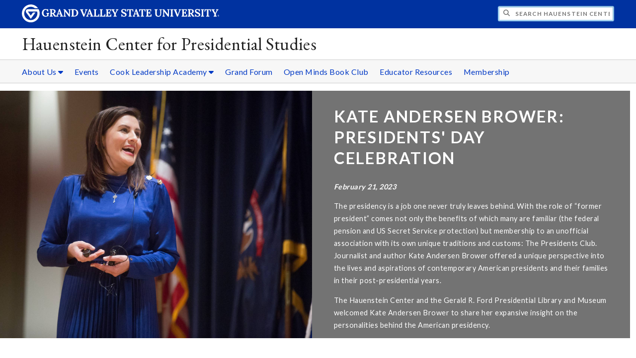

--- FILE ---
content_type: text/html;charset=UTF-8
request_url: https://www.gvsu.edu/hc/kate-andersen-brower-presidents-day-celebration-489.htm
body_size: 6659
content:
<!DOCTYPE html>
<html lang="en">
	<head>
		<title>
	Kate Andersen Brower&#x3a; Presidents&#x27; Day Celebration -
	Hauenstein Center for Presidential Studies - Grand Valley State University
</title>
<meta http-equiv="Content-Type" content="text/html; charset=utf-8" />
<meta name="viewport" content="width=device-width, initial-scale=1.0" />

	<meta name="category" content="content" />

	<meta name="description" content="Kate&#x20;Andersen&#x20;Brower&#x20;discusses&#x20;Presidents&#x27;&#x20;Day&#x20;Celebration&#x20;and&#x20;insights&#x20;into&#x20;American&#x20;presidents&#x27;&#x20;post-presidential&#x20;years." />

	<meta name="homepage" content="no" />

	<meta name="title" content="Kate&#x20;Andersen&#x20;Brower&#x3a;&#x20;Presidents&#x27;&#x20;Day&#x20;Celebration" />

	
	<meta name="robots" content="index,follow" />

<link rel="preconnect" href="https://fonts.googleapis.com">
<link rel="preconnect" href="https://fonts.gstatic.com" crossorigin>
<link rel="preload" href="https://fonts.googleapis.com/css2?family=EB+Garamond&family=Lato:wght@400;700&display=swap" as="style" onload="this.onload=null;this.rel='stylesheet'" />
<noscript>
	<link href="https://fonts.googleapis.com/css2?family=EB+Garamond&family=Lato:wght@400;700&display=swap" rel="stylesheet">
</noscript>

<link rel="preconnect" href="https&#x3a;&#x2f;&#x2f;www.gvsu.edu">
<link rel="preconnect" href="https&#x3a;&#x2f;&#x2f;www.gvsu.edu" crossorigin>
<link rel="preload" href="/cms4/skeleton/2/files/css/icons[1742408793].css" as="style" onload="this.onload=null;this.rel='stylesheet'" />
<link rel="preload" href="/cms4/skeleton/2/files/css/styles[1742408793].css" as="style" onload="this.onload=null;this.rel='stylesheet'" />
<noscript>
	<link href="/cms4/skeleton/2/files/css/icons[1742408793].css" rel="stylesheet">
	<link href="/cms4/skeleton/2/files/css/styles[1742408793].css" rel="stylesheet">
</noscript>


					
					<!-- Google Tag Manager -->
					<script>(function(w,d,s,l,i){w[l]=w[l]||[];w[l].push({'gtm.start':
					new Date().getTime(),event:'gtm.js'});var f=d.getElementsByTagName(s)[0],
					j=d.createElement(s),dl=l!='dataLayer'?'&l='+l:'';j.async=true;j.src=
					'https://www.googletagmanager.com/gtm.js?id='+i+dl;f.parentNode.insertBefore(j,f);
					})(window,document,'script','dataLayer','GTM-PTD73Q');</script>
					
					<script async src="https://apply.gvsu.edu/ping"></script>
				
<!--[if lte IE 8]>
	<script src="//cdnjs.cloudflare.com/ajax/libs/html5shiv/3.7.3/html5shiv.js"></script>
<![endif]-->
<script src="/cms4/skeleton/2/files/js/cms4.2.min[1732205311].js"></script> 
	<link rel="canonical" href="https://www.gvsu.edu/hc/kate-andersen-brower-presidents-day-celebration-489.htm" /></head>
	<body>
		<div role="banner">
	<a href="#main" class="focus-inverted">Skip to main content</a>
	
	
	<div class="header">
		<div class="row content">
			<div class="col-5 col-sm-12 logo">
				<div class="col-12 col-sm-9">
					<h1>
						<a href="/">
							<!--[if lte IE 8|!IE]>
								<img src="/cms4/skeleton/2/files/img/gvsu_logo_white[0].png" alt="Grand Valley State University Logo" width="600" height="53" />
							<![endif]-->
							<!--[if gte IE 9|!IE]><!-->
								<img src="/cms4/skeleton/2/files/img/gvsu_logo_white[0].svg" alt="Grand Valley State University Logo" onerror="this.onerror=null;this.src='/cms4/skeleton/2/files/img/gvsu_logo_white.png'" width="600" height="53" />
							<!--<![endif]-->
							<span id="gv-logo-label" class="sr-only" aria-hidden="true">Grand Valley State University</span>
						</a>
					</h1>
				</div>
				
					<div class="hide-lg hide-md col-sm-3">
						<a href="cms-siteindex-index.htm" id="gv-hamburger" role="button" tabindex="0" aria-label="Menu">
							<span class="icon icon-bars" aria-hidden="true"></span>
						</a>
					</div>
				
			</div>
			<div class="col-7 col-sm-12 quick hide-print" style="display: block !important">
				<form class="search" action="/searchaction.htm" role="search">
					<input type="hidden" name="media" value="search" />
					<input type="hidden" name="path" value="/hc" />
					<input type="hidden" name="title" value="Hauenstein&#x20;Center&#x20;for&#x20;Presidential&#x20;Studies" />
					<h2 class="sr-only">
						<label for="gv-search-input">Search Hauenstein&#x20;Center&#x20;for&#x20;Presidential&#x20;Studies</label>
					</h2>
					<span class="icon icon-search" aria-hidden="true"></span>
					<input type="text" name="search" id="gv-search-input" size="25" maxlength="255" placeholder="Search Hauenstein&#x20;Center&#x20;for&#x20;Presidential&#x20;Studies" />
					<button type="submit" class="btn btn-default sr-only" aria-hidden="true" tabindex="-1">Submit</button>
				</form>
			</div>
			<script>
				document.querySelector('.quick').style.display = '';
			</script>
		</div>
	</div>
	<div class="site">
		<div class="content">
			<h1 class="h2 serif color-black padding-none margin-none">
				<a href="/hc" class="color-black">
					Hauenstein Center for Presidential Studies
				</a>
			</h1>
		</div>
	</div>
	
		<div id="cms-navigation" class="navigation hide-sm hide-print">
			<div class="content">
				<div role="navigation">
	<ul>
		
					<li class="navigation-sub">
						<a href="./cms-siteindex-index.htm#2C0D446B-FB4A-F370-41D699CB564252F0" target="_self" aria-label="About&#x20;Us sub navigation">
							About Us
							<span class="icon icon-caret-down" aria-hidden="true"></span>
						</a>
						<ul>
							
									<li>
										<a href="hauenstein-center-staff-4.htm" target="_self">
											Meet Our Staff
										</a>
									</li>
								
									<li>
										<a href="ralph-w-hauenstein-12.htm" target="_self">
											Ralph W. Hauenstein
										</a>
									</li>
								
									<li>
										<a href="peter-c-cook-419.htm" target="_self">
											Peter C. Cook
										</a>
									</li>
								
						</ul>
					</li>
				
					<li>
						<a href="events-542.htm" target="_self">
							Events
						</a>
					</li>
				
					<li class="navigation-sub">
						<a href="./cms-siteindex-index.htm#900FFA24-C511-2E28-DDD974BE0AC7922B" target="_self" aria-label="Cook&#x20;Leadership&#x20;Academy sub navigation">
							Cook Leadership Academy
							<span class="icon icon-caret-down" aria-hidden="true"></span>
						</a>
						<ul>
							
									<li>
										<a href="peter-c-cook-leadership-academy-10.htm" target="_self">
											Peter C. Cook Leadership Academy
										</a>
									</li>
								
									<li>
										<a href="cla-fellow-candidate-portal-526.htm" target="_self">
											CLA Portal
										</a>
									</li>
								
									<li>
										<a href="2025-2026-cohort-545.htm" target="_self">
											2025-2026 Cohort
										</a>
									</li>
								
									<li>
										<a href="peter-c-cook-leadership-academy-applications-2026-27-483.htm" target="_self">
											Application
										</a>
									</li>
								
									<li>
										<a href="peter-c-cook-leadership-academy-nominations-480.htm" target="_self">
											Nominations
										</a>
									</li>
								
									<li>
										<a href="cla-alumni-421.htm" target="_self">
											Alumni
										</a>
									</li>
								
									<li>
										<a href="mentors-337.htm" target="_self">
											Mentors
										</a>
									</li>
								
						</ul>
					</li>
				
					<li>
						<a href="https&#x3a;&#x2f;&#x2f;www.gvsu.edu&#x2f;grandforum&#x2f;" target="_self">
							Grand Forum
						</a>
					</li>
				
					<li>
						<a href="open-minds-book-club-443.htm" target="_self">
							Open Minds Book Club
						</a>
					</li>
				
					<li>
						<a href="educator-outreach-522.htm" target="_self">
							Educator Resources
						</a>
					</li>
				
					<li>
						<a href="membership-model-518.htm" target="_self">
							Membership
						</a>
					</li>
				
	</ul>
</div>
			</div>
		</div>
	
</div><div role="main" id="main">
	
			<div id="cms-content">
				<div class="wrapper">
			
					<div class="content" style="padding-bottom:0;padding-top:0;">
						<div style="padding-bottom:1em;padding-top:1em;">
				
			
			<div class="row-gutter">
				

						<div class="col-12 col-sm-12 chunk-media">
							<div class="chunk-inner" style="padding-bottom:0;padding-top:0;">
								 

<div class="media-item text-light" style="background-color:#737373;">
	<div class="media-item-image">
		<img loading="lazy" src="&#x2f;cms4&#x2f;asset&#x2f;2A5AE22B-956D-2248-D9B84E75755BA24E&#x2f;002&#x5b;1677181861&#x5d;.jpg" alt="Kate&#x20;Andersen&#x20;Brower" />
	</div>
	<div class="media-item-content">
		<div class="media-item-content-inner">
			
				<h1 class="media-item-heading">
					Kate Andersen Brower: Presidents' Day Celebration
				</h1>
			
				<div class="media-item-text">
					<p>
  <em>
    <strong>February 21, 2023</strong>
  </em>
</p>
<p>The presidency is a job one never truly leaves behind. With the role
  of “former president” comes not only the benefits of which many are
  familiar (the federal pension and US Secret Service protection) but
  membership to an unofficial association with its own unique traditions
  and customs: The Presidents Club. Journalist and author Kate Andersen
  Brower offered a unique perspective into the lives and aspirations of
  contemporary American presidents and their families in their
  post-presidential years.</p>
<p>The Hauenstein Center and the Gerald R. Ford Presidential Library and
  Museum welcomed Kate Andersen Brower to share her expansive insight on
  the personalities behind the American presidency.</p>

				</div>
			
		</div>
	</div>
</div> 
							</div>
						</div>

						
			</div>
			
						</div>
					</div>
				
		</div>
		
		
		<div class="wrapper">
			
					<div class="content" style="padding-bottom:0;padding-top:0;">
						<div style="padding-bottom:1em;padding-top:1em;">
				
			
			<div class="row-gutter">
				

						<div class="col-12 col-sm-12 chunk-module-pullquote">
							<div class="chunk-inner" style="padding-bottom:0;padding-top:0;">
								
	<blockquote class="pull-quote">
		<p>
			&ldquo;Very interesting first person stories.&rdquo;
		</p>
		<p class="pull-quote-dash">&mdash;</p>
		<cite class="pull-quote-author">
			
		</cite>
	</blockquote>

							</div>
						</div>

						
			</div>
			
						</div>
					</div>
				
		</div>
		
		
		<div class="wrapper">
			
					<div class="content" style="padding-bottom:0;padding-top:0;">
						<div style="">
				
			
			<div class="row-gutter">
				

						<div class="col-12 col-sm-12 chunk-heading cms-chunk-class-center">
							<div class="chunk-inner" style="padding-bottom:0;padding-top:0;">
								
<h1 class="padding-none h1">
	Event Media
</h1> 
							</div>
						</div>

						
			</div>
			
						</div>
					</div>
				
		</div>
		
		
		<div class="wrapper">
			
					<div class="content" style="padding-bottom:0;padding-top:0;">
						<div style="padding-bottom:1em;padding-top:1em;">
				
			
			<div class="row-gutter">
				

						<div class="col-3 col-sm-12 chunk-image">
							<div class="chunk-inner" style="padding-bottom:0;padding-top:0;">
								
<div>
	
		<a href="https&#x3a;&#x2f;&#x2f;www.gvsu.edu&#x2f;gvnext&#x2f;2023&#x2f;author-reveals-inside-look-at-white-house-relationships.htm" target="_blank">
			<img loading="lazy" src="&#x2f;cms4&#x2f;asset&#x2f;2A5AE22B-956D-2248-D9B84E75755BA24E&#x2f;kab-website&#x5b;1677162318&#x5d;.jpg" alt="GVNext&#x3a;&#x20;Author&#x20;reveals&#x20;inside&#x20;look&#x20;at&#x20;White&#x20;House&#x20;relationships&#x20;by&#x20;Brian&#x20;Vernellis" width="1200" height="1200" />
		</a>
	
</div>

							</div>
						</div>

						

						<div class="col-3 col-sm-12 chunk-image">
							<div class="chunk-inner" style="padding-bottom:0;padding-top:0;">
								
	<h2 class="padding-none h3">
		Episode #9: Kate Andersen Brower
	</h2>

<div>
	
		<a href="https&#x3a;&#x2f;&#x2f;open.spotify.com&#x2f;episode&#x2f;0K8z2zIEg3FQlQzXzJKxPc&#x3f;si&#x3d;b7a5a2fb1c4248e0" target="_blank">
			<img loading="lazy" src="&#x2f;cms4&#x2f;asset&#x2f;2A5AE22B-956D-2248-D9B84E75755BA24E&#x2f;2&#x28;4&#x29;&#x5b;1677087112&#x5d;.jpg" alt="Episode&#x20;&#x23;9&#x3a;&#x20;Kate&#x20;Andersen&#x20;Brower&#x20;-&#x20;Off&#x20;The&#x20;Stage&#x20;Podcast" width="1200" height="1200" />
		</a>
	
</div>

	<div>
		<p><a href="https://open.spotify.com/episode/0K8z2zIEg3FQlQzXzJKxPc?si=b7a5a2fb1c4248e0"><em>Listen on Spotify!</em></a></p>

<p><a href="https://podcasts.apple.com/us/podcast/episode-9-kate-andersen-brower/id1640756098?i=1000600993519"><em>Listen on Apple Podcasts!</em></a></p>

	</div>

							</div>
						</div>

						

						<div class="col-3 col-sm-12 chunk-image">
							<div class="chunk-inner" style="padding-bottom:0;padding-top:0;">
								
<div>
	
		<a href="https&#x3a;&#x2f;&#x2f;www.wgvunews.org&#x2f;the-wgvu-morning-show&#x2f;2023-02-21&#x2f;the-hauenstein-center-for-presidential-studies" target="_blank">
			<img loading="lazy" src="&#x2f;cms4&#x2f;asset&#x2f;2A5AE22B-956D-2248-D9B84E75755BA24E&#x2f;wgvu-website&#x5b;1664215896&#x5d;.jpg" alt="WGVU" width="940" height="788" />
		</a>
	
</div>

	<div>
		<p>The Hauenstein Center for presidential Studies welcomes Kate Andersen Brower to the stage, on behalf of President&rsquo;s Day Celebration, sharing her unique perspectives into the lives and aspirations of contemporary presidents. Shelley&nbsp;talks to Kate and Megan Rydecki.</p>

	</div>

							</div>
						</div>

						

						<div class="col-3 col-sm-12 chunk-image">
							<div class="chunk-inner" style="padding-bottom:0;padding-top:0;">
								
<div>
	
		<a href="https&#x3a;&#x2f;&#x2f;lanthorn.com&#x2f;97671&#x2f;news&#x2f;presidents-day-event-reflects-on-impact-of-leaders&#x2f;" target="_blank">
			<img loading="lazy" src="&#x2f;cms4&#x2f;asset&#x2f;2A5AE22B-956D-2248-D9B84E75755BA24E&#x2f;kab-lanthorn&#x5b;1677525032&#x5d;.jpg" alt="Lanthorn&#x3a;&#x20;Presidents&amp;&#x23;8217&#x3b;&#x20;Day&#x20;event&#x20;reflects&#x20;on&#x20;impact&#x20;of&#x20;leaders" width="1200" height="1200" />
		</a>
	
</div>

							</div>
						</div>

						
			</div>
			
						</div>
					</div>
				
		</div>
		
		
		<div class="wrapper">
			
					<div class="content" style="padding-bottom:0;padding-top:0;">
						<div style="padding-bottom:1em;padding-top:1em;">
				
			
			<div class="row-gutter">
				
						<div class="col-3 hide-sm">
							
						</div>
					

						<div class="col-6 col-sm-12 chunk-video">
							<div class="chunk-inner" style="padding-bottom:0;padding-top:0;">
								
	<h2 class="padding-none h3">
		Kate Andersen Brower: Presidents' Day Celebration
	</h2>

<p class="chunk-video-inner" style="overflow: hidden;">
	
		
		<script type="text/javascript">
			var loadVideo = function(el) {
				var iframe = document.createElement('iframe');
				iframe.setAttribute('width', '560');
				iframe.setAttribute('height', '315');
				iframe.setAttribute('title', el.getAttribute('data-title'));
				iframe.setAttribute('webkitallowfullscreen', true);
				iframe.setAttribute('mozallowfullscreen', true);
				iframe.setAttribute('allowfullscreen', true);
				iframe.setAttribute('allow', 'autoplay');
				iframe.style.background = '#000';
				iframe.onload = function() { this.style.background = 'none'; };
				iframe.src = el.getAttribute('data-src');
				el.parentNode.appendChild(iframe);
				el.parentNode.removeChild(el);
				return false;
			};
			var loadVideoImage = function(el) {
				el.style.marginTop = ((el.naturalHeight/el.naturalWidth-9/16)*-50) + '%';
				if (el.naturalWidth === 120 && el.naturalHeight === 90) {
					if (el.getAttribute('src').indexOf('maxresdefault') !== -1) {
						// maxresdefault doesn't exist, so try sddefault (which seems higher-res than hqdefault)
						el.setAttribute('src', el.getAttribute('src').replace('maxresdefault', 'sddefault'));
					} else {
						// give up - 0.jpg
						el.onload = function(){};
						el.setAttribute('src', el.getAttribute('src').replace('sddefault', '0'));
					}
				}
			};
		</script>
		
		<a href="https://www.youtube.com/watch?v=w6OyuV49Dr0" target="_blank" onclick="return loadVideo(this)" data-src="https://www.youtube.com/embed/w6OyuV49Dr0/?autoplay=1" data-title="Kate&#x20;Andersen&#x20;Brower&#x3a;&#x20;Presidents&#x27;&#x20;Day&#x20;Celebration">
			<img src="https://i.ytimg.com/vi/w6OyuV49Dr0/maxresdefault.jpg" width="16" height="9" onload="loadVideoImage(this)" style="background: #f7f7f7" alt="Kate&#x20;Andersen&#x20;Brower&#x3a;&#x20;Presidents&#x27;&#x20;Day&#x20;Celebration" />
			<span style="z-index: 999999; margin: 0; padding: 0; position: absolute; left: 0; right: 0; top: 45%; top: calc(50% - 2em); opacity: 0.7; text-align: center; color: #000">
				<span class="fa fa-youtube fa-4x" role="img" aria-label="Play"></span>
			</span>
		</a>
	
</p>

	<div>
		<p><strong><em>The full event is available here or on <a href="https://youtu.be/w6OyuV49Dr0">Youtube</a>!</em></strong></p>

	</div>

							</div>
						</div>

						
			</div>
			
						</div>
					</div>
				
		</div>
		
		
		<div class="wrapper">
			
					<div class="content" style="padding-bottom:0;padding-top:0;">
						<div style="padding-bottom:1em;padding-top:1em;">
				
			
			<div class="row-gutter">
				

						<div class="col-4 col-sm-12 chunk-image">
							<div class="chunk-inner" style="padding-bottom:0;padding-top:0;">
								
<div>
	
		<img loading="lazy" src="&#x2f;cms4&#x2f;asset&#x2f;2A5AE22B-956D-2248-D9B84E75755BA24E&#x2f;230221_kateandersenbrower_ez_008&#x5b;1677610454&#x5d;.jpg" alt="Kate&#x20;Andersen&#x20;Brower&#x3a;&#x20;Presidents&#x27;&#x20;Day&#x20;Celebration&#x20;Event&#x20;Photo" width="2000" height="1333" />
	
</div>

							</div>
						</div>

						

						<div class="col-4 col-sm-12 chunk-image">
							<div class="chunk-inner" style="padding-bottom:0;padding-top:0;">
								
<div>
	
		<img loading="lazy" src="&#x2f;cms4&#x2f;asset&#x2f;2A5AE22B-956D-2248-D9B84E75755BA24E&#x2f;230221_kateandersenbrowerluncheon_ez_0024&#x5b;1677085687&#x5d;.jpg" alt="Kate&#x20;Andersen&#x20;Brower&#x3a;&#x20;Presidents&#x27;&#x20;Day&#x20;Celebration&#x20;Event&#x20;Photo" width="2000" height="1333" />
	
</div>

							</div>
						</div>

						

						<div class="col-4 col-sm-12 chunk-image">
							<div class="chunk-inner" style="padding-bottom:0;padding-top:0;">
								
<div>
	
		<img loading="lazy" src="&#x2f;cms4&#x2f;asset&#x2f;2A5AE22B-956D-2248-D9B84E75755BA24E&#x2f;230221_kateandersenbrower_ez_016&#x5b;1677610454&#x5d;.jpg" alt="Kate&#x20;Andersen&#x20;Brower&#x3a;&#x20;Presidents&#x27;&#x20;Day&#x20;Celebration&#x20;Event&#x20;Photo" width="2000" height="1333" />
	
</div>

							</div>
						</div>

						
			</div>
			
						</div>
					</div>
				
		</div>
		
		
		<div class="wrapper">
			
					<div class="content" style="padding-bottom:0;padding-top:0;">
						<div style="padding-bottom:1em;padding-top:1em;">
				
			
			<div class="row-gutter">
				

						<div class="col-4 col-sm-12 chunk-image">
							<div class="chunk-inner" style="padding-bottom:0;padding-top:0;">
								
<div>
	
		<img loading="lazy" src="&#x2f;cms4&#x2f;asset&#x2f;2A5AE22B-956D-2248-D9B84E75755BA24E&#x2f;230221_kateandersenbrower_ez_017&#x5b;1677610454&#x5d;.jpg" alt="Kate&#x20;Andersen&#x20;Brower&#x3a;&#x20;Presidents&#x27;&#x20;Day&#x20;Celebration&#x20;Event&#x20;Photo" width="2000" height="1333" />
	
</div>

							</div>
						</div>

						

						<div class="col-4 col-sm-12 chunk-image">
							<div class="chunk-inner" style="padding-bottom:0;padding-top:0;">
								
<div>
	
		<img loading="lazy" src="&#x2f;cms4&#x2f;asset&#x2f;2A5AE22B-956D-2248-D9B84E75755BA24E&#x2f;230221_kateandersenbrower_ez_032&#x5b;1677610454&#x5d;.jpg" alt="Kate&#x20;Andersen&#x20;Brower&#x3a;&#x20;Presidents&#x27;&#x20;Day&#x20;Celebration&#x20;Event&#x20;Photo" width="2000" height="1333" />
	
</div>

							</div>
						</div>

						

						<div class="col-4 col-sm-12 chunk-image">
							<div class="chunk-inner" style="padding-bottom:0;padding-top:0;">
								
<div>
	
		<img loading="lazy" src="&#x2f;cms4&#x2f;asset&#x2f;2A5AE22B-956D-2248-D9B84E75755BA24E&#x2f;230221_kateandersenbrower_ez_025&#x5b;1677610454&#x5d;.jpg" alt="Kate&#x20;Andersen&#x20;Brower&#x3a;&#x20;Presidents&#x27;&#x20;Day&#x20;Celebration&#x20;Event&#x20;Photo" width="2000" height="1333" />
	
</div>

							</div>
						</div>

						
			</div>
			
						</div>
					</div>
				
		</div>
		
		
		<div class="wrapper">
			
					<div class="content" style="padding-bottom:0;padding-top:0;">
						<div style="padding-bottom:1em;padding-top:1em;">
				
			
			<div class="row-gutter">
				

						<div class="col-4 col-sm-12 chunk-image">
							<div class="chunk-inner" style="padding-bottom:0;padding-top:0;">
								
<div>
	
		<img loading="lazy" src="&#x2f;cms4&#x2f;asset&#x2f;2A5AE22B-956D-2248-D9B84E75755BA24E&#x2f;230221_kateandersenbrower_ez_029&#x5b;1677610454&#x5d;.jpg" alt="Kate&#x20;Andersen&#x20;Brower&#x3a;&#x20;Presidents&#x27;&#x20;Day&#x20;Celebration&#x20;Event&#x20;Photo" width="2000" height="1333" />
	
</div>

							</div>
						</div>

						

						<div class="col-4 col-sm-12 chunk-image">
							<div class="chunk-inner" style="padding-bottom:0;padding-top:0;">
								
<div>
	
		<img loading="lazy" src="&#x2f;cms4&#x2f;asset&#x2f;2A5AE22B-956D-2248-D9B84E75755BA24E&#x2f;230221_kateandersenbrower_ez_026&#x5b;1677610454&#x5d;.jpg" alt="Kate&#x20;Andersen&#x20;Brower&#x3a;&#x20;Presidents&#x27;&#x20;Day&#x20;Celebration&#x20;Event&#x20;Photo" width="2000" height="1333" />
	
</div>

							</div>
						</div>

						

						<div class="col-4 col-sm-12 chunk-image">
							<div class="chunk-inner" style="padding-bottom:0;padding-top:0;">
								
<div>
	
		<img loading="lazy" src="&#x2f;cms4&#x2f;asset&#x2f;2A5AE22B-956D-2248-D9B84E75755BA24E&#x2f;230221_kateandersenbrower_ez_020&#x5b;1677610454&#x5d;.jpg" alt="Kate&#x20;Andersen&#x20;Brower&#x3a;&#x20;Presidents&#x27;&#x20;Day&#x20;Celebration&#x20;Event&#x20;Photo" width="2000" height="1332" />
	
</div>

							</div>
						</div>

						
			</div>
			
						</div>
					</div>
				
		</div>
		
		
		<div class="wrapper">
			
					<div class="content" style="padding-bottom:0;padding-top:0;">
						<div style="padding-bottom:1em;padding-top:1em;">
				
			
			<div class="row-gutter">
				

						<div class="col-4 col-sm-12 chunk-image">
							<div class="chunk-inner" style="padding-bottom:0;padding-top:0;">
								
<div>
	
		<img loading="lazy" src="&#x2f;cms4&#x2f;asset&#x2f;2A5AE22B-956D-2248-D9B84E75755BA24E&#x2f;230221_kateandersenbrower_ez_037&#x5b;1677610454&#x5d;.jpg" alt="Kate&#x20;Andersen&#x20;Brower&#x3a;&#x20;Presidents&#x27;&#x20;Day&#x20;Celebration&#x20;Event&#x20;Photo" width="2000" height="1333" />
	
</div>

							</div>
						</div>

						

						<div class="col-4 col-sm-12 chunk-image">
							<div class="chunk-inner" style="padding-bottom:0;padding-top:0;">
								
<div>
	
		<img loading="lazy" src="&#x2f;cms4&#x2f;asset&#x2f;2A5AE22B-956D-2248-D9B84E75755BA24E&#x2f;230221_kateandersenbrower_ez_036&#x5b;1677610454&#x5d;.jpg" alt="Kate&#x20;Andersen&#x20;Brower&#x3a;&#x20;Presidents&#x27;&#x20;Day&#x20;Celebration&#x20;Event&#x20;Photo" width="2000" height="1333" />
	
</div>

							</div>
						</div>

						

						<div class="col-4 col-sm-12 chunk-image">
							<div class="chunk-inner" style="padding-bottom:0;padding-top:0;">
								
<div>
	
		<img loading="lazy" src="&#x2f;cms4&#x2f;asset&#x2f;2A5AE22B-956D-2248-D9B84E75755BA24E&#x2f;230221_kateandersenbrower_ez_038&#x5b;1677610454&#x5d;.jpg" alt="Kate&#x20;Andersen&#x20;Brower&#x3a;&#x20;Presidents&#x27;&#x20;Day&#x20;Celebration&#x20;Event&#x20;Photo" width="2000" height="1333" />
	
</div>

							</div>
						</div>

						
			</div>
			
						</div>
					</div>
				
		</div>
		
		
		<div class="wrapper">
			
					<div class="content" style="">
						<div style="">
				
			
			<div class="row-gutter">
				

						<div class="col-12 col-sm-12 chunk-hr">
							<div class="chunk-inner" style="padding-bottom:0;padding-top:0;">
								<hr /> 
							</div>
						</div>

						
			</div>
			
						</div>
					</div>
				
		</div>
		
		
		<div class="wrapper">
			
					<div class="content" style="padding-bottom:0;padding-top:0;">
						<div style="">
				
			
			<div class="row-gutter">
				

						<div class="col-12 col-sm-12 chunk-heading">
							<div class="chunk-inner" style="padding-bottom:0;padding-top:0;">
								
<h1 class="padding-none h1">
	Speaker Bio
</h1> 
							</div>
						</div>

						
			</div>
			
						</div>
					</div>
				
		</div>
		
		
		<div class="wrapper">
			
					<div class="content" style="padding-bottom:0;padding-top:0;">
						<div style="padding-bottom:1em;padding-top:1em;">
				
			
			<div class="row-gutter">
				

						<div class="col-4 col-sm-12 chunk-image">
							<div class="chunk-inner" style="padding-bottom:0;padding-top:0;">
								
<div>
	
		<a href="https&#x3a;&#x2f;&#x2f;www.katebrower.com&#x2f;" target="_blank">
			<img loading="lazy" src="&#x2f;cms4&#x2f;asset&#x2f;2A5AE22B-956D-2248-D9B84E75755BA24E&#x2f;3&#x5b;1677087213&#x5d;.jpg" alt="Kate&#x20;Andersen&#x20;Brower" width="1200" height="1200" />
		</a>
	
</div>

							</div>
						</div>

						

						<div class="col-8 col-sm-12 chunk-paragraph">
							<div class="chunk-inner" style="padding-bottom:0;padding-top:0;">
								
	<h2 class="padding-none h3">
		Kate Andersen Brower
	</h2>
<p><strong>Kate Andersen Brower</strong> is the author of the #1 <em>New York Times</em> bestseller <em>The Residence: Inside the Private World of the White House</em> and <em>First Women</em>, also a <em>New York Times</em> bestseller, as well as <em>Team Of Five, First In Line</em>, the children&rsquo;s book <em>Exploring the White House</em> and her recently released title, <em>Elizabeth Taylor</em>, which is the first authorized biography of the icon. <em>The Residence</em> is being made into a television series produced by Shonda Rhimes for Netflix.</p>

<p>Brower covered the White House for Bloomberg News and Businessweek and traveled across the U.S. and around the globe on Air Force One as part of the White House press corps, accompanying President Obama on dozens of trips including stops in Colombia, Poland, Ireland, France, England, and Portugal. She was also assigned to cover First Lady Michelle Obama and Vice President Joe Biden. She was one of three reporters who traveled with the vice president to Mongolia, China, and Japan.</p>

<p>Brower is a graduate of Barnard College with a master&rsquo;s degree from Oxford University. She is a CNN contributor and a former CBS News staffer and Fox News producer. She has written for the <em>New York Times, Vanity Fair</em>, and the <em>Washington Post</em>.</p>

<p>She lives outside of Washington, D.C., with her husband, their three young children, and their wheaten terrier.</p>

							</div>
						</div>

						
			</div>
			
						</div>
					</div>
				
		</div>
			</div>
		
	<div class="content">
		
			<div class="hide-print">
				<br />
				<hr />
				
			<div class="row">
				<div class="col-6">
					
							<span class="text-muted">
								Page last modified February 28, 2023
							</span>
						
				</div>
				<div class="col-6 text-right">
					
							<a href="cms-problem-index.htm?url=kate-andersen-brower-presidents-day-celebration-489.htm" class="cms-report-problem" rel="nofollow">Report a problem with this page</a>
						
				</div>
			</div>
		
			</div>
		
	</div>
</div><div role="contentinfo">
	
		<div class="footer hide-print">
			<div class="content">
				<h1 class="sr-only">Footer</h1>
				<div class="row-flex">
					
						<div class="flex-item">
							<h2 class="sr-only">
								Address
							</h2>
							
									<p class="vcard">
										<span class="adr">
											
													<span class="fn">Hauenstein Center</span>
													<br />
												
													<span class="street-address">401 Fulton Street West</span>
													<br />
												
													<span class="locality">Grand Rapids</span>,
												
													<span class="region">Michigan</span>
												
													<span class="postal-code&#x20;">49504</span>
													<br />
												
										</span>
									</p>
									
						</div>
					
						<div class="flex-item">
							<h2 class="sr-only">
								Contact
							</h2>
							
									<p class="vcard">
										
												<span class="tel">
													<span class="value">
														<a href="tel:&#x28;616&#x29;&#x20;331-2770">&#x28;616&#x29; 331-2770</a>
													</span>
													
												</span>
												<br />
											
												<a href="/cdn-cgi/l/email-protection#fc949fdadf84c8ccc79b8a8f89d2999889" class="email">hc&#x40;gvsu.edu</a>
												<br />
											
									</p>
									
								<br class="hide-lg hide-md" />
							
						</div>
					
						<div class="flex-item">
							<h2 class="sr-only">
								Link
							</h2>
							
								<ul style="list-style-type:none;margin-left:0;">
								
											<li>
												<a href="https&#x3a;&#x2f;&#x2f;www.gvsu.edu&#x2f;hc&#x2f;donate-to-the-hauenstein-center-225.htm">
										GIVE NOW
												</a>
											</li>
										
								</ul>
							
								<br class="hide-lg" />
							
						</div>
					
						<div class="flex-item">
							<h2 class="sr-only">
								Social Media
							</h2>
							
									<p>
										
											<a href="https&#x3a;&#x2f;&#x2f;www.facebook.com&#x2f;hauensteingvsu" aria-label="Facebook" class="text-nodecoration" target="_blank">
												<span class="fa-stack fa-lg">
													<span class="far fa-square fa-stack-2x"></span>
													<span class="fab fa-facebook fa-stack-1x"></span>
												</span>
												<span class="sr-only">https&#x3a;&#x2f;&#x2f;www.facebook.com&#x2f;hauensteingvsu</span>
											</a>
										
											<a href="https&#x3a;&#x2f;&#x2f;www.instagram.com&#x2f;cookleadershipacademy" aria-label="Instagram" class="text-nodecoration" target="_blank">
												<span class="fa-stack fa-lg">
													<span class="far fa-square fa-stack-2x"></span>
													<span class="fab fa-instagram fa-stack-1x"></span>
												</span>
												<span class="sr-only">https&#x3a;&#x2f;&#x2f;www.instagram.com&#x2f;cookleadershipacademy</span>
											</a>
										
											<a href="https&#x3a;&#x2f;&#x2f;www.instagram.com&#x2f;hauensteingvsu&#x2f;" aria-label="Instagram" class="text-nodecoration" target="_blank">
												<span class="fa-stack fa-lg">
													<span class="far fa-square fa-stack-2x"></span>
													<span class="fab fa-instagram fa-stack-1x"></span>
												</span>
												<span class="sr-only">https&#x3a;&#x2f;&#x2f;www.instagram.com&#x2f;hauensteingvsu&#x2f;</span>
											</a>
										
											<a href="https&#x3a;&#x2f;&#x2f;www.linkedin.com&#x2f;company&#x2f;hauensteincenter" aria-label="LinkedIn" class="text-nodecoration" target="_blank">
												<span class="fa-stack fa-lg">
													<span class="far fa-square fa-stack-2x"></span>
													<span class="fab fa-linkedin fa-stack-1x"></span>
												</span>
												<span class="sr-only">https&#x3a;&#x2f;&#x2f;www.linkedin.com&#x2f;company&#x2f;hauensteincenter</span>
											</a>
										
											<a href="https&#x3a;&#x2f;&#x2f;twitter.com&#x2f;HauensteinGVSU" aria-label="X" class="text-nodecoration" target="_blank">
												<span class="fa-stack fa-lg">
													<span class="far fa-square fa-stack-2x"></span>
													<span class="fab fa-twitter fa-stack-1x"></span>
												</span>
												<span class="sr-only">https&#x3a;&#x2f;&#x2f;twitter.com&#x2f;HauensteinGVSU</span>
											</a>
										
											<a href="https&#x3a;&#x2f;&#x2f;www.youtube.com&#x2f;user&#x2f;HauensteinCenter" aria-label="YouTube" class="text-nodecoration" target="_blank">
												<span class="fa-stack fa-lg">
													<span class="far fa-square fa-stack-2x"></span>
													<span class="fab fa-youtube fa-stack-1x"></span>
												</span>
												<span class="sr-only">https&#x3a;&#x2f;&#x2f;www.youtube.com&#x2f;user&#x2f;HauensteinCenter</span>
											</a>
										
									</p>
									
						</div>
					
				</div>
			</div>
		</div>
		<div class="bottom hide-print">
		<div class="content">
			<div class="row-gutter">
				<div class="col-12 legal">
					<h2 class="sr-only">Legal</h2>
					<ul>
						<li>
							<a href="/antidiscriminationstatement.htm"><span class="hide-sm hide-md">GVSU is an </span>A/EO Institution</a>
						</li>
						<li>
							<a href="/privacystatement.htm">Privacy Policy</a>
						</li>
						<li>
							<a href="/disclosures">Disclosures</a>
						</li>
						<li>
							<span class="hide-sm hide-md">Copyright </span>&copy; 2026 GVSU
						</li>
					</ul>
				</div>
			</div>
		</div>
	</div>
</div>

	<script data-cfasync="false" src="/cdn-cgi/scripts/5c5dd728/cloudflare-static/email-decode.min.js"></script></body>
</html> 

--- FILE ---
content_type: text/css
request_url: https://tags.srv.stackadapt.com/sa.css
body_size: -11
content:
:root {
    --sa-uid: '0-fe915615-9a2c-5731-4577-933088f5c4c6';
}